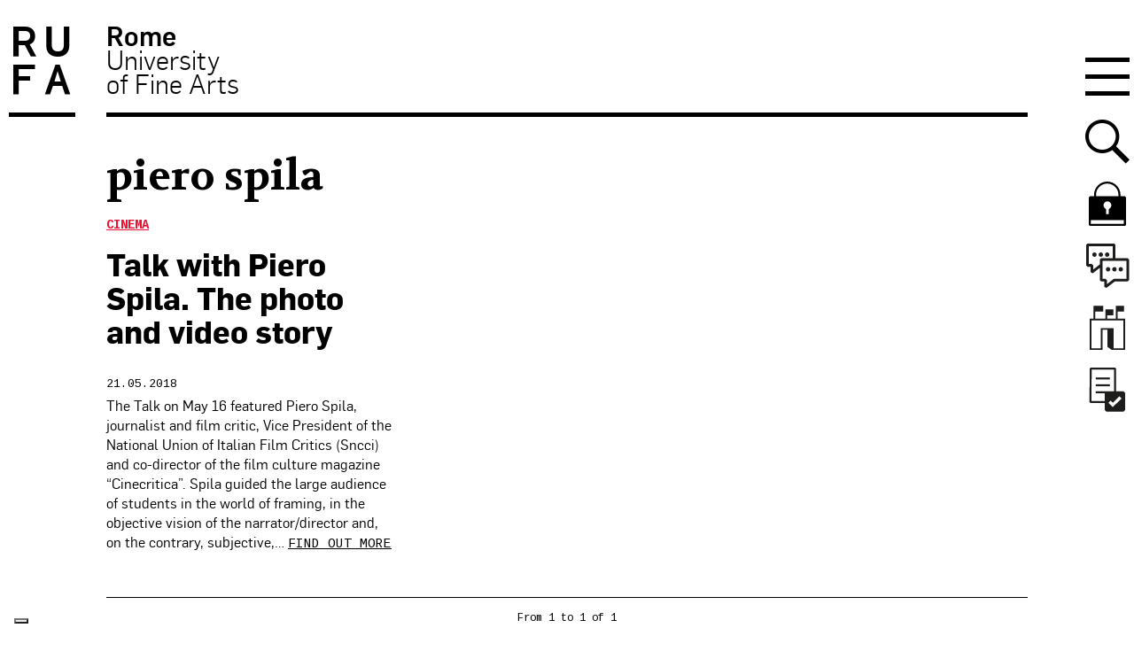

--- FILE ---
content_type: text/html; charset=utf-8
request_url: https://www.google.com/recaptcha/api2/anchor?ar=1&k=6LfUdqsUAAAAAJru_JcCXgT1Tad3pu5Z7484S1sZ&co=aHR0cHM6Ly93d3cudW5pcnVmYS5pdDo0NDM.&hl=en&v=PoyoqOPhxBO7pBk68S4YbpHZ&size=invisible&anchor-ms=20000&execute-ms=30000&cb=g4v96sde6p3o
body_size: 48625
content:
<!DOCTYPE HTML><html dir="ltr" lang="en"><head><meta http-equiv="Content-Type" content="text/html; charset=UTF-8">
<meta http-equiv="X-UA-Compatible" content="IE=edge">
<title>reCAPTCHA</title>
<style type="text/css">
/* cyrillic-ext */
@font-face {
  font-family: 'Roboto';
  font-style: normal;
  font-weight: 400;
  font-stretch: 100%;
  src: url(//fonts.gstatic.com/s/roboto/v48/KFO7CnqEu92Fr1ME7kSn66aGLdTylUAMa3GUBHMdazTgWw.woff2) format('woff2');
  unicode-range: U+0460-052F, U+1C80-1C8A, U+20B4, U+2DE0-2DFF, U+A640-A69F, U+FE2E-FE2F;
}
/* cyrillic */
@font-face {
  font-family: 'Roboto';
  font-style: normal;
  font-weight: 400;
  font-stretch: 100%;
  src: url(//fonts.gstatic.com/s/roboto/v48/KFO7CnqEu92Fr1ME7kSn66aGLdTylUAMa3iUBHMdazTgWw.woff2) format('woff2');
  unicode-range: U+0301, U+0400-045F, U+0490-0491, U+04B0-04B1, U+2116;
}
/* greek-ext */
@font-face {
  font-family: 'Roboto';
  font-style: normal;
  font-weight: 400;
  font-stretch: 100%;
  src: url(//fonts.gstatic.com/s/roboto/v48/KFO7CnqEu92Fr1ME7kSn66aGLdTylUAMa3CUBHMdazTgWw.woff2) format('woff2');
  unicode-range: U+1F00-1FFF;
}
/* greek */
@font-face {
  font-family: 'Roboto';
  font-style: normal;
  font-weight: 400;
  font-stretch: 100%;
  src: url(//fonts.gstatic.com/s/roboto/v48/KFO7CnqEu92Fr1ME7kSn66aGLdTylUAMa3-UBHMdazTgWw.woff2) format('woff2');
  unicode-range: U+0370-0377, U+037A-037F, U+0384-038A, U+038C, U+038E-03A1, U+03A3-03FF;
}
/* math */
@font-face {
  font-family: 'Roboto';
  font-style: normal;
  font-weight: 400;
  font-stretch: 100%;
  src: url(//fonts.gstatic.com/s/roboto/v48/KFO7CnqEu92Fr1ME7kSn66aGLdTylUAMawCUBHMdazTgWw.woff2) format('woff2');
  unicode-range: U+0302-0303, U+0305, U+0307-0308, U+0310, U+0312, U+0315, U+031A, U+0326-0327, U+032C, U+032F-0330, U+0332-0333, U+0338, U+033A, U+0346, U+034D, U+0391-03A1, U+03A3-03A9, U+03B1-03C9, U+03D1, U+03D5-03D6, U+03F0-03F1, U+03F4-03F5, U+2016-2017, U+2034-2038, U+203C, U+2040, U+2043, U+2047, U+2050, U+2057, U+205F, U+2070-2071, U+2074-208E, U+2090-209C, U+20D0-20DC, U+20E1, U+20E5-20EF, U+2100-2112, U+2114-2115, U+2117-2121, U+2123-214F, U+2190, U+2192, U+2194-21AE, U+21B0-21E5, U+21F1-21F2, U+21F4-2211, U+2213-2214, U+2216-22FF, U+2308-230B, U+2310, U+2319, U+231C-2321, U+2336-237A, U+237C, U+2395, U+239B-23B7, U+23D0, U+23DC-23E1, U+2474-2475, U+25AF, U+25B3, U+25B7, U+25BD, U+25C1, U+25CA, U+25CC, U+25FB, U+266D-266F, U+27C0-27FF, U+2900-2AFF, U+2B0E-2B11, U+2B30-2B4C, U+2BFE, U+3030, U+FF5B, U+FF5D, U+1D400-1D7FF, U+1EE00-1EEFF;
}
/* symbols */
@font-face {
  font-family: 'Roboto';
  font-style: normal;
  font-weight: 400;
  font-stretch: 100%;
  src: url(//fonts.gstatic.com/s/roboto/v48/KFO7CnqEu92Fr1ME7kSn66aGLdTylUAMaxKUBHMdazTgWw.woff2) format('woff2');
  unicode-range: U+0001-000C, U+000E-001F, U+007F-009F, U+20DD-20E0, U+20E2-20E4, U+2150-218F, U+2190, U+2192, U+2194-2199, U+21AF, U+21E6-21F0, U+21F3, U+2218-2219, U+2299, U+22C4-22C6, U+2300-243F, U+2440-244A, U+2460-24FF, U+25A0-27BF, U+2800-28FF, U+2921-2922, U+2981, U+29BF, U+29EB, U+2B00-2BFF, U+4DC0-4DFF, U+FFF9-FFFB, U+10140-1018E, U+10190-1019C, U+101A0, U+101D0-101FD, U+102E0-102FB, U+10E60-10E7E, U+1D2C0-1D2D3, U+1D2E0-1D37F, U+1F000-1F0FF, U+1F100-1F1AD, U+1F1E6-1F1FF, U+1F30D-1F30F, U+1F315, U+1F31C, U+1F31E, U+1F320-1F32C, U+1F336, U+1F378, U+1F37D, U+1F382, U+1F393-1F39F, U+1F3A7-1F3A8, U+1F3AC-1F3AF, U+1F3C2, U+1F3C4-1F3C6, U+1F3CA-1F3CE, U+1F3D4-1F3E0, U+1F3ED, U+1F3F1-1F3F3, U+1F3F5-1F3F7, U+1F408, U+1F415, U+1F41F, U+1F426, U+1F43F, U+1F441-1F442, U+1F444, U+1F446-1F449, U+1F44C-1F44E, U+1F453, U+1F46A, U+1F47D, U+1F4A3, U+1F4B0, U+1F4B3, U+1F4B9, U+1F4BB, U+1F4BF, U+1F4C8-1F4CB, U+1F4D6, U+1F4DA, U+1F4DF, U+1F4E3-1F4E6, U+1F4EA-1F4ED, U+1F4F7, U+1F4F9-1F4FB, U+1F4FD-1F4FE, U+1F503, U+1F507-1F50B, U+1F50D, U+1F512-1F513, U+1F53E-1F54A, U+1F54F-1F5FA, U+1F610, U+1F650-1F67F, U+1F687, U+1F68D, U+1F691, U+1F694, U+1F698, U+1F6AD, U+1F6B2, U+1F6B9-1F6BA, U+1F6BC, U+1F6C6-1F6CF, U+1F6D3-1F6D7, U+1F6E0-1F6EA, U+1F6F0-1F6F3, U+1F6F7-1F6FC, U+1F700-1F7FF, U+1F800-1F80B, U+1F810-1F847, U+1F850-1F859, U+1F860-1F887, U+1F890-1F8AD, U+1F8B0-1F8BB, U+1F8C0-1F8C1, U+1F900-1F90B, U+1F93B, U+1F946, U+1F984, U+1F996, U+1F9E9, U+1FA00-1FA6F, U+1FA70-1FA7C, U+1FA80-1FA89, U+1FA8F-1FAC6, U+1FACE-1FADC, U+1FADF-1FAE9, U+1FAF0-1FAF8, U+1FB00-1FBFF;
}
/* vietnamese */
@font-face {
  font-family: 'Roboto';
  font-style: normal;
  font-weight: 400;
  font-stretch: 100%;
  src: url(//fonts.gstatic.com/s/roboto/v48/KFO7CnqEu92Fr1ME7kSn66aGLdTylUAMa3OUBHMdazTgWw.woff2) format('woff2');
  unicode-range: U+0102-0103, U+0110-0111, U+0128-0129, U+0168-0169, U+01A0-01A1, U+01AF-01B0, U+0300-0301, U+0303-0304, U+0308-0309, U+0323, U+0329, U+1EA0-1EF9, U+20AB;
}
/* latin-ext */
@font-face {
  font-family: 'Roboto';
  font-style: normal;
  font-weight: 400;
  font-stretch: 100%;
  src: url(//fonts.gstatic.com/s/roboto/v48/KFO7CnqEu92Fr1ME7kSn66aGLdTylUAMa3KUBHMdazTgWw.woff2) format('woff2');
  unicode-range: U+0100-02BA, U+02BD-02C5, U+02C7-02CC, U+02CE-02D7, U+02DD-02FF, U+0304, U+0308, U+0329, U+1D00-1DBF, U+1E00-1E9F, U+1EF2-1EFF, U+2020, U+20A0-20AB, U+20AD-20C0, U+2113, U+2C60-2C7F, U+A720-A7FF;
}
/* latin */
@font-face {
  font-family: 'Roboto';
  font-style: normal;
  font-weight: 400;
  font-stretch: 100%;
  src: url(//fonts.gstatic.com/s/roboto/v48/KFO7CnqEu92Fr1ME7kSn66aGLdTylUAMa3yUBHMdazQ.woff2) format('woff2');
  unicode-range: U+0000-00FF, U+0131, U+0152-0153, U+02BB-02BC, U+02C6, U+02DA, U+02DC, U+0304, U+0308, U+0329, U+2000-206F, U+20AC, U+2122, U+2191, U+2193, U+2212, U+2215, U+FEFF, U+FFFD;
}
/* cyrillic-ext */
@font-face {
  font-family: 'Roboto';
  font-style: normal;
  font-weight: 500;
  font-stretch: 100%;
  src: url(//fonts.gstatic.com/s/roboto/v48/KFO7CnqEu92Fr1ME7kSn66aGLdTylUAMa3GUBHMdazTgWw.woff2) format('woff2');
  unicode-range: U+0460-052F, U+1C80-1C8A, U+20B4, U+2DE0-2DFF, U+A640-A69F, U+FE2E-FE2F;
}
/* cyrillic */
@font-face {
  font-family: 'Roboto';
  font-style: normal;
  font-weight: 500;
  font-stretch: 100%;
  src: url(//fonts.gstatic.com/s/roboto/v48/KFO7CnqEu92Fr1ME7kSn66aGLdTylUAMa3iUBHMdazTgWw.woff2) format('woff2');
  unicode-range: U+0301, U+0400-045F, U+0490-0491, U+04B0-04B1, U+2116;
}
/* greek-ext */
@font-face {
  font-family: 'Roboto';
  font-style: normal;
  font-weight: 500;
  font-stretch: 100%;
  src: url(//fonts.gstatic.com/s/roboto/v48/KFO7CnqEu92Fr1ME7kSn66aGLdTylUAMa3CUBHMdazTgWw.woff2) format('woff2');
  unicode-range: U+1F00-1FFF;
}
/* greek */
@font-face {
  font-family: 'Roboto';
  font-style: normal;
  font-weight: 500;
  font-stretch: 100%;
  src: url(//fonts.gstatic.com/s/roboto/v48/KFO7CnqEu92Fr1ME7kSn66aGLdTylUAMa3-UBHMdazTgWw.woff2) format('woff2');
  unicode-range: U+0370-0377, U+037A-037F, U+0384-038A, U+038C, U+038E-03A1, U+03A3-03FF;
}
/* math */
@font-face {
  font-family: 'Roboto';
  font-style: normal;
  font-weight: 500;
  font-stretch: 100%;
  src: url(//fonts.gstatic.com/s/roboto/v48/KFO7CnqEu92Fr1ME7kSn66aGLdTylUAMawCUBHMdazTgWw.woff2) format('woff2');
  unicode-range: U+0302-0303, U+0305, U+0307-0308, U+0310, U+0312, U+0315, U+031A, U+0326-0327, U+032C, U+032F-0330, U+0332-0333, U+0338, U+033A, U+0346, U+034D, U+0391-03A1, U+03A3-03A9, U+03B1-03C9, U+03D1, U+03D5-03D6, U+03F0-03F1, U+03F4-03F5, U+2016-2017, U+2034-2038, U+203C, U+2040, U+2043, U+2047, U+2050, U+2057, U+205F, U+2070-2071, U+2074-208E, U+2090-209C, U+20D0-20DC, U+20E1, U+20E5-20EF, U+2100-2112, U+2114-2115, U+2117-2121, U+2123-214F, U+2190, U+2192, U+2194-21AE, U+21B0-21E5, U+21F1-21F2, U+21F4-2211, U+2213-2214, U+2216-22FF, U+2308-230B, U+2310, U+2319, U+231C-2321, U+2336-237A, U+237C, U+2395, U+239B-23B7, U+23D0, U+23DC-23E1, U+2474-2475, U+25AF, U+25B3, U+25B7, U+25BD, U+25C1, U+25CA, U+25CC, U+25FB, U+266D-266F, U+27C0-27FF, U+2900-2AFF, U+2B0E-2B11, U+2B30-2B4C, U+2BFE, U+3030, U+FF5B, U+FF5D, U+1D400-1D7FF, U+1EE00-1EEFF;
}
/* symbols */
@font-face {
  font-family: 'Roboto';
  font-style: normal;
  font-weight: 500;
  font-stretch: 100%;
  src: url(//fonts.gstatic.com/s/roboto/v48/KFO7CnqEu92Fr1ME7kSn66aGLdTylUAMaxKUBHMdazTgWw.woff2) format('woff2');
  unicode-range: U+0001-000C, U+000E-001F, U+007F-009F, U+20DD-20E0, U+20E2-20E4, U+2150-218F, U+2190, U+2192, U+2194-2199, U+21AF, U+21E6-21F0, U+21F3, U+2218-2219, U+2299, U+22C4-22C6, U+2300-243F, U+2440-244A, U+2460-24FF, U+25A0-27BF, U+2800-28FF, U+2921-2922, U+2981, U+29BF, U+29EB, U+2B00-2BFF, U+4DC0-4DFF, U+FFF9-FFFB, U+10140-1018E, U+10190-1019C, U+101A0, U+101D0-101FD, U+102E0-102FB, U+10E60-10E7E, U+1D2C0-1D2D3, U+1D2E0-1D37F, U+1F000-1F0FF, U+1F100-1F1AD, U+1F1E6-1F1FF, U+1F30D-1F30F, U+1F315, U+1F31C, U+1F31E, U+1F320-1F32C, U+1F336, U+1F378, U+1F37D, U+1F382, U+1F393-1F39F, U+1F3A7-1F3A8, U+1F3AC-1F3AF, U+1F3C2, U+1F3C4-1F3C6, U+1F3CA-1F3CE, U+1F3D4-1F3E0, U+1F3ED, U+1F3F1-1F3F3, U+1F3F5-1F3F7, U+1F408, U+1F415, U+1F41F, U+1F426, U+1F43F, U+1F441-1F442, U+1F444, U+1F446-1F449, U+1F44C-1F44E, U+1F453, U+1F46A, U+1F47D, U+1F4A3, U+1F4B0, U+1F4B3, U+1F4B9, U+1F4BB, U+1F4BF, U+1F4C8-1F4CB, U+1F4D6, U+1F4DA, U+1F4DF, U+1F4E3-1F4E6, U+1F4EA-1F4ED, U+1F4F7, U+1F4F9-1F4FB, U+1F4FD-1F4FE, U+1F503, U+1F507-1F50B, U+1F50D, U+1F512-1F513, U+1F53E-1F54A, U+1F54F-1F5FA, U+1F610, U+1F650-1F67F, U+1F687, U+1F68D, U+1F691, U+1F694, U+1F698, U+1F6AD, U+1F6B2, U+1F6B9-1F6BA, U+1F6BC, U+1F6C6-1F6CF, U+1F6D3-1F6D7, U+1F6E0-1F6EA, U+1F6F0-1F6F3, U+1F6F7-1F6FC, U+1F700-1F7FF, U+1F800-1F80B, U+1F810-1F847, U+1F850-1F859, U+1F860-1F887, U+1F890-1F8AD, U+1F8B0-1F8BB, U+1F8C0-1F8C1, U+1F900-1F90B, U+1F93B, U+1F946, U+1F984, U+1F996, U+1F9E9, U+1FA00-1FA6F, U+1FA70-1FA7C, U+1FA80-1FA89, U+1FA8F-1FAC6, U+1FACE-1FADC, U+1FADF-1FAE9, U+1FAF0-1FAF8, U+1FB00-1FBFF;
}
/* vietnamese */
@font-face {
  font-family: 'Roboto';
  font-style: normal;
  font-weight: 500;
  font-stretch: 100%;
  src: url(//fonts.gstatic.com/s/roboto/v48/KFO7CnqEu92Fr1ME7kSn66aGLdTylUAMa3OUBHMdazTgWw.woff2) format('woff2');
  unicode-range: U+0102-0103, U+0110-0111, U+0128-0129, U+0168-0169, U+01A0-01A1, U+01AF-01B0, U+0300-0301, U+0303-0304, U+0308-0309, U+0323, U+0329, U+1EA0-1EF9, U+20AB;
}
/* latin-ext */
@font-face {
  font-family: 'Roboto';
  font-style: normal;
  font-weight: 500;
  font-stretch: 100%;
  src: url(//fonts.gstatic.com/s/roboto/v48/KFO7CnqEu92Fr1ME7kSn66aGLdTylUAMa3KUBHMdazTgWw.woff2) format('woff2');
  unicode-range: U+0100-02BA, U+02BD-02C5, U+02C7-02CC, U+02CE-02D7, U+02DD-02FF, U+0304, U+0308, U+0329, U+1D00-1DBF, U+1E00-1E9F, U+1EF2-1EFF, U+2020, U+20A0-20AB, U+20AD-20C0, U+2113, U+2C60-2C7F, U+A720-A7FF;
}
/* latin */
@font-face {
  font-family: 'Roboto';
  font-style: normal;
  font-weight: 500;
  font-stretch: 100%;
  src: url(//fonts.gstatic.com/s/roboto/v48/KFO7CnqEu92Fr1ME7kSn66aGLdTylUAMa3yUBHMdazQ.woff2) format('woff2');
  unicode-range: U+0000-00FF, U+0131, U+0152-0153, U+02BB-02BC, U+02C6, U+02DA, U+02DC, U+0304, U+0308, U+0329, U+2000-206F, U+20AC, U+2122, U+2191, U+2193, U+2212, U+2215, U+FEFF, U+FFFD;
}
/* cyrillic-ext */
@font-face {
  font-family: 'Roboto';
  font-style: normal;
  font-weight: 900;
  font-stretch: 100%;
  src: url(//fonts.gstatic.com/s/roboto/v48/KFO7CnqEu92Fr1ME7kSn66aGLdTylUAMa3GUBHMdazTgWw.woff2) format('woff2');
  unicode-range: U+0460-052F, U+1C80-1C8A, U+20B4, U+2DE0-2DFF, U+A640-A69F, U+FE2E-FE2F;
}
/* cyrillic */
@font-face {
  font-family: 'Roboto';
  font-style: normal;
  font-weight: 900;
  font-stretch: 100%;
  src: url(//fonts.gstatic.com/s/roboto/v48/KFO7CnqEu92Fr1ME7kSn66aGLdTylUAMa3iUBHMdazTgWw.woff2) format('woff2');
  unicode-range: U+0301, U+0400-045F, U+0490-0491, U+04B0-04B1, U+2116;
}
/* greek-ext */
@font-face {
  font-family: 'Roboto';
  font-style: normal;
  font-weight: 900;
  font-stretch: 100%;
  src: url(//fonts.gstatic.com/s/roboto/v48/KFO7CnqEu92Fr1ME7kSn66aGLdTylUAMa3CUBHMdazTgWw.woff2) format('woff2');
  unicode-range: U+1F00-1FFF;
}
/* greek */
@font-face {
  font-family: 'Roboto';
  font-style: normal;
  font-weight: 900;
  font-stretch: 100%;
  src: url(//fonts.gstatic.com/s/roboto/v48/KFO7CnqEu92Fr1ME7kSn66aGLdTylUAMa3-UBHMdazTgWw.woff2) format('woff2');
  unicode-range: U+0370-0377, U+037A-037F, U+0384-038A, U+038C, U+038E-03A1, U+03A3-03FF;
}
/* math */
@font-face {
  font-family: 'Roboto';
  font-style: normal;
  font-weight: 900;
  font-stretch: 100%;
  src: url(//fonts.gstatic.com/s/roboto/v48/KFO7CnqEu92Fr1ME7kSn66aGLdTylUAMawCUBHMdazTgWw.woff2) format('woff2');
  unicode-range: U+0302-0303, U+0305, U+0307-0308, U+0310, U+0312, U+0315, U+031A, U+0326-0327, U+032C, U+032F-0330, U+0332-0333, U+0338, U+033A, U+0346, U+034D, U+0391-03A1, U+03A3-03A9, U+03B1-03C9, U+03D1, U+03D5-03D6, U+03F0-03F1, U+03F4-03F5, U+2016-2017, U+2034-2038, U+203C, U+2040, U+2043, U+2047, U+2050, U+2057, U+205F, U+2070-2071, U+2074-208E, U+2090-209C, U+20D0-20DC, U+20E1, U+20E5-20EF, U+2100-2112, U+2114-2115, U+2117-2121, U+2123-214F, U+2190, U+2192, U+2194-21AE, U+21B0-21E5, U+21F1-21F2, U+21F4-2211, U+2213-2214, U+2216-22FF, U+2308-230B, U+2310, U+2319, U+231C-2321, U+2336-237A, U+237C, U+2395, U+239B-23B7, U+23D0, U+23DC-23E1, U+2474-2475, U+25AF, U+25B3, U+25B7, U+25BD, U+25C1, U+25CA, U+25CC, U+25FB, U+266D-266F, U+27C0-27FF, U+2900-2AFF, U+2B0E-2B11, U+2B30-2B4C, U+2BFE, U+3030, U+FF5B, U+FF5D, U+1D400-1D7FF, U+1EE00-1EEFF;
}
/* symbols */
@font-face {
  font-family: 'Roboto';
  font-style: normal;
  font-weight: 900;
  font-stretch: 100%;
  src: url(//fonts.gstatic.com/s/roboto/v48/KFO7CnqEu92Fr1ME7kSn66aGLdTylUAMaxKUBHMdazTgWw.woff2) format('woff2');
  unicode-range: U+0001-000C, U+000E-001F, U+007F-009F, U+20DD-20E0, U+20E2-20E4, U+2150-218F, U+2190, U+2192, U+2194-2199, U+21AF, U+21E6-21F0, U+21F3, U+2218-2219, U+2299, U+22C4-22C6, U+2300-243F, U+2440-244A, U+2460-24FF, U+25A0-27BF, U+2800-28FF, U+2921-2922, U+2981, U+29BF, U+29EB, U+2B00-2BFF, U+4DC0-4DFF, U+FFF9-FFFB, U+10140-1018E, U+10190-1019C, U+101A0, U+101D0-101FD, U+102E0-102FB, U+10E60-10E7E, U+1D2C0-1D2D3, U+1D2E0-1D37F, U+1F000-1F0FF, U+1F100-1F1AD, U+1F1E6-1F1FF, U+1F30D-1F30F, U+1F315, U+1F31C, U+1F31E, U+1F320-1F32C, U+1F336, U+1F378, U+1F37D, U+1F382, U+1F393-1F39F, U+1F3A7-1F3A8, U+1F3AC-1F3AF, U+1F3C2, U+1F3C4-1F3C6, U+1F3CA-1F3CE, U+1F3D4-1F3E0, U+1F3ED, U+1F3F1-1F3F3, U+1F3F5-1F3F7, U+1F408, U+1F415, U+1F41F, U+1F426, U+1F43F, U+1F441-1F442, U+1F444, U+1F446-1F449, U+1F44C-1F44E, U+1F453, U+1F46A, U+1F47D, U+1F4A3, U+1F4B0, U+1F4B3, U+1F4B9, U+1F4BB, U+1F4BF, U+1F4C8-1F4CB, U+1F4D6, U+1F4DA, U+1F4DF, U+1F4E3-1F4E6, U+1F4EA-1F4ED, U+1F4F7, U+1F4F9-1F4FB, U+1F4FD-1F4FE, U+1F503, U+1F507-1F50B, U+1F50D, U+1F512-1F513, U+1F53E-1F54A, U+1F54F-1F5FA, U+1F610, U+1F650-1F67F, U+1F687, U+1F68D, U+1F691, U+1F694, U+1F698, U+1F6AD, U+1F6B2, U+1F6B9-1F6BA, U+1F6BC, U+1F6C6-1F6CF, U+1F6D3-1F6D7, U+1F6E0-1F6EA, U+1F6F0-1F6F3, U+1F6F7-1F6FC, U+1F700-1F7FF, U+1F800-1F80B, U+1F810-1F847, U+1F850-1F859, U+1F860-1F887, U+1F890-1F8AD, U+1F8B0-1F8BB, U+1F8C0-1F8C1, U+1F900-1F90B, U+1F93B, U+1F946, U+1F984, U+1F996, U+1F9E9, U+1FA00-1FA6F, U+1FA70-1FA7C, U+1FA80-1FA89, U+1FA8F-1FAC6, U+1FACE-1FADC, U+1FADF-1FAE9, U+1FAF0-1FAF8, U+1FB00-1FBFF;
}
/* vietnamese */
@font-face {
  font-family: 'Roboto';
  font-style: normal;
  font-weight: 900;
  font-stretch: 100%;
  src: url(//fonts.gstatic.com/s/roboto/v48/KFO7CnqEu92Fr1ME7kSn66aGLdTylUAMa3OUBHMdazTgWw.woff2) format('woff2');
  unicode-range: U+0102-0103, U+0110-0111, U+0128-0129, U+0168-0169, U+01A0-01A1, U+01AF-01B0, U+0300-0301, U+0303-0304, U+0308-0309, U+0323, U+0329, U+1EA0-1EF9, U+20AB;
}
/* latin-ext */
@font-face {
  font-family: 'Roboto';
  font-style: normal;
  font-weight: 900;
  font-stretch: 100%;
  src: url(//fonts.gstatic.com/s/roboto/v48/KFO7CnqEu92Fr1ME7kSn66aGLdTylUAMa3KUBHMdazTgWw.woff2) format('woff2');
  unicode-range: U+0100-02BA, U+02BD-02C5, U+02C7-02CC, U+02CE-02D7, U+02DD-02FF, U+0304, U+0308, U+0329, U+1D00-1DBF, U+1E00-1E9F, U+1EF2-1EFF, U+2020, U+20A0-20AB, U+20AD-20C0, U+2113, U+2C60-2C7F, U+A720-A7FF;
}
/* latin */
@font-face {
  font-family: 'Roboto';
  font-style: normal;
  font-weight: 900;
  font-stretch: 100%;
  src: url(//fonts.gstatic.com/s/roboto/v48/KFO7CnqEu92Fr1ME7kSn66aGLdTylUAMa3yUBHMdazQ.woff2) format('woff2');
  unicode-range: U+0000-00FF, U+0131, U+0152-0153, U+02BB-02BC, U+02C6, U+02DA, U+02DC, U+0304, U+0308, U+0329, U+2000-206F, U+20AC, U+2122, U+2191, U+2193, U+2212, U+2215, U+FEFF, U+FFFD;
}

</style>
<link rel="stylesheet" type="text/css" href="https://www.gstatic.com/recaptcha/releases/PoyoqOPhxBO7pBk68S4YbpHZ/styles__ltr.css">
<script nonce="0MzlNlLCakMuYvYU36JneA" type="text/javascript">window['__recaptcha_api'] = 'https://www.google.com/recaptcha/api2/';</script>
<script type="text/javascript" src="https://www.gstatic.com/recaptcha/releases/PoyoqOPhxBO7pBk68S4YbpHZ/recaptcha__en.js" nonce="0MzlNlLCakMuYvYU36JneA">
      
    </script></head>
<body><div id="rc-anchor-alert" class="rc-anchor-alert"></div>
<input type="hidden" id="recaptcha-token" value="[base64]">
<script type="text/javascript" nonce="0MzlNlLCakMuYvYU36JneA">
      recaptcha.anchor.Main.init("[\x22ainput\x22,[\x22bgdata\x22,\x22\x22,\[base64]/[base64]/[base64]/[base64]/cjw8ejpyPj4+eil9Y2F0Y2gobCl7dGhyb3cgbDt9fSxIPWZ1bmN0aW9uKHcsdCx6KXtpZih3PT0xOTR8fHc9PTIwOCl0LnZbd10/dC52W3ddLmNvbmNhdCh6KTp0LnZbd109b2Yoeix0KTtlbHNle2lmKHQuYkImJnchPTMxNylyZXR1cm47dz09NjZ8fHc9PTEyMnx8dz09NDcwfHx3PT00NHx8dz09NDE2fHx3PT0zOTd8fHc9PTQyMXx8dz09Njh8fHc9PTcwfHx3PT0xODQ/[base64]/[base64]/[base64]/bmV3IGRbVl0oSlswXSk6cD09Mj9uZXcgZFtWXShKWzBdLEpbMV0pOnA9PTM/bmV3IGRbVl0oSlswXSxKWzFdLEpbMl0pOnA9PTQ/[base64]/[base64]/[base64]/[base64]\x22,\[base64]\x22,\[base64]/[base64]/CpkvDlgxPw7JtGcOGcTxQw7MaACZ6wr7CuCLDm8Ocw5JyBMOFDMO8KMKhw6k1FcKaw77DhsO+YcKOw6fCtMOvG2XDgsKYw7YdM3zCshbDjx8NHsOGQlsMw4vCpmzCtcOXC2XCvGFnw4FCwqvCpsKBwpDClMKnewTClk/Cq8Kww6TCgsO9a8Odw7gYwqHCssK/IkMlUzIdI8KXwqXCtFHDnlTCiBEswo0dwoLClsOoLcKvGAHDlFULb8OWwrDCtUxKbmktwrjCvwh3w7teUW3DsxzCnXE4GcKaw4HDo8K3w7o5P2DDoMOBwqTCqMO/AsOdQMO/f8KAw7fDkFTDkyrDscOxMcKALA3CiTl2IMOcwp8jEMOYwrssE8K7w4pOwpBrOMOuwqDDm8KTSTcPw6rDlsKvJCfDh1XCrsOeETXDjBhWLXpzw7nCnVXDniTDuQsnR1/[base64]/Cp3LCll3DlsODw78KRcK0fsKDJGrCmhcfw6/Cv8O8wrBMw4/DjcKewpbDilEeGMO0wqLCm8KMw6l/VcOXd23ChsOsPTzDm8K1YcKmV2ZuRHNhw7ogV11KUsOtXMKxw6bCoMK7w4gVQcKoZcKgHQxRNMKCw6HDp0XDn2bCmmnCoEp+BsKEQsOqw4BXw5knwq1lBR3Ch8KuUxnDncKkUcKgw51Bw61JGcKAw7/CoMOOwoLDnA/DkcKCw4HChcKofETCtmg5f8OnwonDhMKXwrRrBz0DPxLCug1+woPCsng/w53CksK3wqXCl8OuwpbDtnbDmMO5w7jDjkHCm2LCpcKlNSYMwolySUfCiMOFw4LCnHHDvlXDgsOzMDZLwokHw5wZUmQCSDA7RQlrPcO+MsOVMsKNwrLCoiHChcOew5Rlb1lgPXXCilsaw4/[base64]/DpAYRwozCnsOPdzRnw7BDLmrCmMOuw4/Cuh/Dtj/DkzPCr8K2woR+w7AfwrnCqCvCv8KMRsOAw4Q2fi5rw6kLw6NJDnwIe8Ksw7cBwrrDuABkwq7CoXPDhlnCrlw4woPDu8Klw6TDtFBiw5c/w5RMScOawrvDkMKBwpzChcKCL0UWwofDocKtNynCkcK8w7UcwrrDhMKFw4xMLULDmMKQHz7Cp8KUw61XdhFxwqdIPsOxw43ClsOJXFEzwpBQWcOFwrlVKQFYw7VdehDDp8KvR1LDq3F2KsO2wpnCq8O6w4vDrcO4w6B0w6rDj8K1wosSw5DDpcO2wo/[base64]/CjG7CgsKULl/DocK8H2Z3VUkvKcKrwoHDh1bCi8OCw5HDtFfDl8OMYQnDoSJnwo9Fw7ZSwqzCnsK2woYiJ8KnbD/CpxvCgT3CmRjDqn07w63DhsKgAgAow48WZMOewq4kUcOmbV5VdsKhFcKKTsOYwo7CoknCjm4cIsOYGDLCi8KuwpbDhWtOwolPO8OQBsOsw47DqiV0w6LDgn50w7/CgMKEwoLDm8K6wq3CiVrDojh5w7rCtzfCkcKlFGNOw7bDgMKbBHjCn8K6w7czIX/DjUzClcK+wqrCuDEvwoHCpTTCnMODw6gEwqYhw7nDsSkgE8O4w67DlWl+DcO/[base64]/DicKhw6ojaMK1w67CgzjDocOMVwPCtHLCqMO6PgDCl8O7b3nCnsODwrY2CTwTwq/DrHZrXcOwTsObwofCpx/CnMK4RMOqw4zDtSFCLzTCtwTCu8KFwpZ6woTCisOzwrDDnzTDm8OGw7TCuxptwoXCkhTDkcKrAQ01KQvDjMORJibDssOQwoQtw4vCm2kKw5d5w4zCuSfCh8OSw57ChsOgGMOwJcOjHMOcDMK7w6hXTcO5w5/Dm21GVsOFM8KbYcONLsO9AS7CjMKDwpUYczPCiXzDtcOMw4LClDoowpVRwoDDgkbCgXgHwp/DoMKNw5bDo0J+wqofLMK9LcOvwpxYdMK0P1wdw7vChgPChcKcwq1ncMKIAngxwpAqw6c+ASTCox4Ow6lkw4xZw5bDvHjCrkcbw4/Cjjx5KmzDkygTw7HDnmDDnEHDmMKER24Nw6rCgl7DjxTDgsKpw7fCk8OGw7tswoVFLT3DqFBCw7jCpMOzO8KOwrbDgcKewrkLX8OdEMK/w7RDw4QhdRIqRiTDvMOtw7/Dhi/ChUrDt2LDkEE+eGwaLSPCgsK/L2g9w6nCrMKIwrlnL8OXwrR/cAbCmkAUw6/[base64]/KmTDpcOBwqANw4cUw4nCi0HDmG4pw70jL33CjR8PQ8O1wqzCrwsXw6/CvMKAYgZ2wrbClsO2w7vCp8O3TjRIw4w4wojCszQGTgjDuEPCu8OIwrHCvRtREMKiBsOUwqbCk3TCrm/CoMKsI1Ahw5hKLkfDisOkf8OlwrXDjU/[base64]/[base64]/[base64]/Ck2bCiHHCkMO/w7sWwp3DisOawrk6wpjDicOtw7jDscOMYcONDXXDtUgLwoHCvsKQwpRSwo/[base64]/CkMObJcKkw7Y7RzNZwpMeIxYYw7LCtcKWw5vDjcKqwrXDr8Kpw7BZQMOpw6XCiMKmw6kBcnDDvWQPVQE3w4Rvw5tHwr/DrgvDnWJGCFHDocOUSm7CjyrDm8KVEB/CnsKhw5vCocO2Hh4tOzh1CMKtw6A0GhPCvnR+w4nDpmMLw5EnwqzCs8OJKcO5wpLDlsO0GSrCgsK4KsK4woNIwpDDisKULW/Dr3M8w6XClkwTFMO6aRhjwpXCsMOmw4jDusKQLkzCnAYjLsOHD8KNasOew4pDBDLDjsOZw4HDucO6wrHCi8KQw7cnNMKhwpHDscOfYQfClcKxe8KVw4ZjwpzCoMKuwo1kF8OTY8KmwqAgw6/CoMKqSifDpsKjw5TDiFktwo8XbsKewppVAG3ChMOIRU0Dw6vDgkFewrDCpQvCrSHClQTCjgkpwqnDn8KzwrnCjMOwwp09e8OwbsO5T8K/[base64]/ChcKbwosww7xuwqzDgsKjQiPCrsKTKDIlw5wIBBsYw7TDhw/Cl0TDkcOkw4IyX0vCvi1vwonDqFLDpcKfM8KCZMKbaj/CgcKjXnnDn0g+SMK3cMOow7M5wphCMyp/[base64]/DsWtsTcOgw7XDj11gw5B9GcK4wpzDusOww7R5D8KnJCxFwonDgMKpfcKPfMKeO8KGwo8Xw5DDjjwMw451EjAjw47Du8Obwq3CtE9fX8O0w63DucK9T8ODM8O+XH4fw7ZIw5TCoMKew5HCgsOQFMO3woFrw7sLY8OVwonCiEtjZcOFNsOEwrhMJHDDiALDuXvDjR/DhsKaw49mw6XDj8O9w7JyEj3DvC/DozYww6QpWjjCoFbChMOmw5dYMAUpwpbCosO0wpvCjMKDTXoKw5tWwrJ9JWJlT8OeC0TDu8OmwqzCssKewrHCkcOowp7CnmjCssOGJHHCuCIbRXoYwq3ClsO/MsKFW8OzAVjCs8Kuw7cMG8KoAkooC8KUZcOkVibDnzPDiMODwrDCnsOAS8KKw53Dl8KKw47ChEc3w7Rew5o2Ai0FVlxWwqLDjFrCm3DCpgPDuT3DhX/DrSfDncKLw4EnCUXChmBBI8OkwpU7wovDsMKXwpJuw6QJBcOhJMKqwpx0BcOawpTCp8K1w4tHw7h2w7sSwptPBsOfwq9SDRPCh18vw6zDlx3CosOTwq83G3XCumVGwptYw6AKEsOpM8OHw7R6woVjw7lyw51XRU/[base64]/CjWTDscKocMKfX8OPeMO7w48Mw55aUWQAOUd7wpEzw48ew7sxVx/DicKNUMOkw5h5w5XCmcKgw6XDqUliwpnCrsK/DMKBwonCrMKRCi/ClVrDsMK7wr/[base64]/wpnDhj/[base64]/CgjwRScKZTcOgR8ORCMORf8OAHMKqw7zCpk7DqlLDssKTZ0jCjVXCvcKSWcKDwpnDuMO0w4RMw5PCoWssH1DCqsOMw5PDvTPCisKCwqAfNcK/F8OrFcKAw4VOwprDqHTDuELDok7Dgx7CmxLDucOhwp98w5/CisOYwr50w6lrwr00w4VWwqbCn8OUeRDDkW3CuGTCnMKRJsOHQ8OGAsO8dMKFXMKcaC5FbjfDnsKbKcOWwoslEEc/GsO0wqZAAMOwO8OFT8KgwpbDjsOswpIvZ8OBEifCrRnDq0HCtz3Cg0lAwq0tRnYgZMKkwqDCtkDDlipWw7jCpkLDpMOCZcKAwrFRwr3DocKFwrAew7nCp8KWw5IDw45OworCi8OHw6/DjGHDuxzCpMOQSxbCqsKPC8OowqXCnFfDlMKpw5VPX8Kaw6kLI8ONaMKpwqYILcKCw4PDvcOwRhzCrHLDo34Uwq8oe11/[base64]/[base64]/wooewpXDt0fCisKQWyfCrkDDs8KCJ0XCu8KVQRzCvMOfdkENw5fDqHrDvsKMDMKnXFXClMOWw6TDlsKxw5LDux45WHhQYcKjDxN1wqpicMOkwqNnbVhcw5rCgTE/JBZbw5nDrMOSGsOXw4VGw5N2w7QjwprDpmtBBWtSDBlfLErCocOCay0SI3DDvkzDvRvDjcOVPgBsMm90bsKFwq/CnwRpHkMqwpPCnsK9DMKowqBXZ8O5EwU2KVvDv8KTCjjDliFdYcO7w6HCmcKqKcKMKcODNSXDisOmwoTDshPDm0hATMKIwovDvcKMw75qw6Auw73CmmnDtC51GMOiwrnClcKUBEt8XsKcw41/wonDoH7Cj8KmTEc9wpAawol/acKcSF8LfcOaDsO6w7nCsEBawp1xw77CnVohw58nw43DusOuYMKTw47DghNOw5NMDxwsw4HDjcKZw4/CicOABnfCuX7Dl8KLTjgaCnnDscKwKsO2UTNaZzQSPyDDocOTQCA8HAwrwr/[base64]/CiMOpQcO/[base64]/[base64]/CvMK3e8K7w5lxwr97w5LCrsOGOWVIQlJXwrUtwp0DwoHDusKJw4PDuV3Du3LDjMK/[base64]/BMKZOcO5MVA0w7/CocKmbsOCw4hedF3DgD18Z2HDi8OVw73DhX3CnR7Du1LCq8O2UTF2UcKqYXF0w5c/[base64]/DiwbDkxDDocOFVsOfDjNCw4/DoX3DnhbDkW9Cw4tsa8OQw7HDkUxwwqNqw5UMS8OewrIUMizDiATDk8KewrBWP8KTw4cew51nwqdow4ZUwr09w4rCksKXK2HCvlRCw5s7wpTDmlnDiXJ8w6ZFwqMmwq8twoHDgSwib8KuSMO/w7rDuMO1w6t/woTCpcOqwo/Dp2YpwqAfw5jDriDCvEDDjFvCi33CjcOrw67DnMOTR152wrAmwrjDhE3Cj8KFw6TDkhsEB3TDisOda38rP8KEeyQQw5jDpjvCtMKIFW/CgcOlK8OIwo3Ch8Ovw5HCj8KfworCjhtKw7V8EcKkw6ZGwq93wr/DoTfDgsOhLSjCtMOxKC3Dv8OCLk9cNsKLT8KDwpTDv8OJw4vDoB0LBWPCssO/[base64]/w5rDg3hAIAPDucOwEsKAwqHDmHfDnMOjEsKHGFhWFsOBccKmPy8UbMO6FMK8wqfDmMKcwqfDqyZsw4R/wrzDlMOPK8OMcMKIMsKdPMO0c8Oow6jDk3/Dl2bDlltIHMKhw5zCtcODwqLDrcKefcOAwp3Dpn0CKSzDhRrDhQVBAMKPw5rDsQ/Dp2NtJ8Oqwr09wq5pQD7Ck1Ywb8KEwqjCrcObw6wfXcKkAcKjw5J6wr4uwqzDkcKQwoheYGrCjMO7wo1VwrZBaMO9RcOiwo3DpjQ1a8OxBsKxw5DDu8OeUhIww43Dml3DnivCkAt/FU8uNj/DhMOcNSEhwrLCpGjCq2fCvMK4wqvDm8KMTSrCjinCpiZzbn7CokDCsAXCo8OkPQLDpsKMw4bDgGFTw6VRw6jCtDjCsMKgJcOyw7HDksOlwo/[base64]/L8KVR8OUwqN9CQTDvcOTWH3CnsKzwpDDucKQwqseHsKIMsKwPcKqYhcJwoIaTRLCtMOCwpsow6VFSzZlwpvDjxrDvMONw6Jcwo5/EcOyKcOww4ksw64bw4DDgBDDtsOPEDNKwpXDtDrChnHCk2LDnUjDrBrCvsOgw7VvdcOOcEJgDcK1fMOYMQ9dHiTCjADDpsOLwobCrSJOwrRoQmQyw6YswrdOwqjDgD/CsmkZw7U4b1fCrcKJw6vCl8OcNnRVPsKNHFl5woxkUMOMacORZMO7w64gw4LCjMKwwopGwrxXfsOSwpDDpnDDoA9Ew6jChcO9PcK0wqZqBH7CjgbCu8KbN8OYHcKUByrChkxpMcKgw7zCusOwwptuw4nCpcO8DsOLJ29NOMKiUQA6RzrCvcKcw54NwrbDi1/Dv8K8YcO3w7o2aMOow4DCtMK4G3TCknXDsMK6Q8OjwpLCnFjCiTwrJcOPKcKNwrjDhj3DvMKzwpbCusOPwqsLBR/[base64]/CpcK7woLCtsOwK8KjwpwvPMOAMMOtwpPCgjjCuBxdDMKBwoACHlUQR0YuY8OEXEzDgsOOw4Rmw58KwqFjCD/DpQjCgcO9w6LCuFYJwpLCk11mwp7DsBnDjgYRPjzDtsKgw4/Ct8Kcwo5Gw7fDiz3CusO8w6zCmX7CgxfChsOxVldLPsOTwoBXw7XCmB9Yw4gJwr1OA8KZwrcrbX3CjsK4wo46wpAcdcKcNMKHw40WwpsEw7gFw6TCjBHCrsOJX0/CowlSw5/CgcOOw6JAUmDDs8KEw78vwrF9WTLCoGx3w7DCjHIYwrUXw4fCvE/DqcKlIhczwrZnwpc4XsKXwo9Hw4jCvcKkMCJteVwhGzAiJmjCucKLJ3lgw47Di8OXw7jDgsOsw41Fw6nCgcOvw4nDncOzFD5Bw7lrI8OEw5DDlyvDscO7w7Rhwo1mH8OVNsKba3XDsMKHwoTDm0Q1azwRw4MpS8Opw7/[base64]/[base64]/w4FweB8PThjChy/CvcKVwrFLAB0pwpzCgsOmw4wHw4DCucO/w5ADYsO+VmHCkgocdWPDhXLDpMOywq0TwrNkJyhgworCvwJrdXx3QcKWw6zDoRLDjMOOPcKFJQlyX1TCnkXDqsOKw57Cmi/CqcKTDcKyw5d1w7nCsMO8w65fGcOXHMO7w4zCmCxqKzvDmi7Chl/DjMKTdMObNSotwoV2fVjChcK9bMKGw7Ugw7oUw5U2wpLDicKnwo7Dvns/JG3DkcOMw77Dq8O2wqnDmXN5w49QwoLCrSPChsKCecKnwrHCnMOcWsOxDnENEcOfwqrDvDXDjsO7G8KEw715wqk1w6XDhMOVw6vCg2DChMO4bsOpwpnDlcKmVcK1w6UDw6MQw4lMGMKtwoBvwqszYk7DsWXDtcOYSMO/w7PDhnXClgp1cnLDoMOEw7fDl8ORw6vClMODwoXDtWfClUo/wqsQw4rDqsK6wqLDusONw5XCrA3DpMOaBFF8dDhQw7DDmijDvsK0NsOSHMOgw4HCssOJPMKcw6vCo0/[base64]/Dsjk1w6c3w6UCw6QMU1B1wpjDtcKha395w51sKGl0LsOUcMOMwqkVVTTDiMOKQVDCpkw5K8O+AmrCtsOtH8KqbzFmTG7DvsKjEHplwqnDoVXCpMK6OwHDpcOYLHRTwpABwrMDwq06w7cwHcOfK1nCisKfKsOlcElbwrrDvTLCuMO9w7tYw5Q+XMO/w5xuw6JYwqPDuMOtwqduE3NWwqnDjsKzXcKGfBXCr2xhwpTCuMKAw741DQZQw7vDqMOvcxZawrTDpcKhf8OPw6TDjVp1XVrClcO/WsKew6jDngzCpMO6woDCl8OiAn4vZsOYwr9wwoXChMKCwq/CvxHDkMKAw6gpa8Odwq9gGcKZwpZtH8KEK8K4w7ImHMKwP8KSwq7DgGA/w6xiw5kOwrQfOMO3w5INw4I+w7Rhwp/CkcOIwoV6MXTDicK/w5sIRMKKw4ofwoINw7DCsmnChXsswq7Do8O6wrNQwrE4cMK7X8KbwrDDqBTCnwHDn1vCncOrR8KqasOeIcKwGMKfw4tzwo/DusKIw7jDuMKHwoLCr8O7ZBwHw55kb8O2CBrDmMKSRwrDs34kC8KxP8KvKcKhw6lkwp9Xw6ZHw5JTNmUcWzPCvFg6wr3DvcO5ehDDl1/[base64]/Dj3MDwoFvFX5jAcOxQsOywoXDrVg6X8OGHktrICBxLxl/[base64]/DtsKcd8KJw5fDsmslcsKMwop5w4bCosKIPQ3CjsKuw7TCmQkZw6jComViwp43AcKZw70/JsKZTcKaAMO5DsOuw73DrTfCssONUkIcEgHDt8KGYsKhFl0RHQEAw6JzwrFjWsKaw4MxQzhVB8O+ecOHw4vDlCPCtcODwpvCqFjDizfDhMOMMsK0wqoQQcK6VcOpNBDDjcKTwoXCoVwGwpDClcK/AgzDvcKCw5XCvSPDrcO3Vms5w513IcOZwpAZw6TDtiDClA1HJMOqwowVYMK1W3jDs21Vw43Cj8OFD8K1wrzClAnDtcORChTCnnrDk8KmIMKdR8K8wpfCvMKCA8OMw7TCt8Kzw4/[base64]/Cp8K5CgrDl8OpaMKHbglRcMKGwqLDncK3K33Dk8OcwooUVxjDqsOBdHbCq8KFexfDt8KCwqFtw5vDqEDDkTV5w7g6C8OQwqJCw6xIB8OTWVIlQnY4UMO3DEI1b8Kqw6ErThnDul3CuS0jQDIQw4nCscK/HcOAw4E9BcKlwoJ1KQ7DjWDChkZowqVFw5/Cv0TCi8Kbw6PCgB/[base64]/CnjPCocOhwoXDlEFFw7AABjrCh3vCmcKNwrgkHywoeA7DqkDCvyvCm8KBTsKPwr/CigkIw4fCk8KJYcKTE8OowqRaDsO5MVoBFMOywrdAbQ9LHMOZw79QF0Nrw5jDoW8yw5nDr8KSPMObRVnDs2dgX2TDqUBpOcK+JcKyPMO5w5jDocKbLTEWYcKsej3DrcKfwpJ4VlQBbMO1FRJtwofClcKGYcKPAMKNw6TDrsOUMsKwR8KGwrXChsOVwqsWw5/CvVxyTlt8MsKtUsKpNUTCicOjwpF+OClPw7rCl8KEHsOuEGLDqcK6M1J2woMvfMKvCsKwwrYBw5Z8N8OpwqVZw4YlwrrDnsOwfQQlOsKuPzPCm1fCv8OBwrIZwqMRwpsQw4DDksOawoLCnCfCsVbDqsK/[base64]/Cr8KGwoBmw5TDlcOhYxo2wp7Dg8OZwrhSw43DmsKqw4sDwq3ClnrDvFs2Dx91w70zwp3CvHfCqxTCnlBPSGkMfcOGDcKhwqPCi3XDhxXChMK3Z3t5KsKUUjckw4cWXjVjwoc6wqzCjcOAw6/Dt8O5eTUMw73DlcO3wqlBNsKmNCLCrcO/w5g1wqMNaT/DtsOWLyZaAAvDlATCmSYSw74Wwog6fsOJwoxSVcOnw7AaWsO1w4gOJG8UGQhywoDCuFYLe17Ci2csLsKGVAkKHUhPUTZkNMOLw5rCqcKiw4lew6AJV8KEZsOzwp9Yw6LCmMOKGF8lOAXCnsOdw6B/NsO/wqnCvRVIw4zDh0LCgMKLOMOWw5I7BBAFJDwewo9aelXDscKCJ8OpRsKda8KrwrTDpMOIbQpUGgfCg8KSTHLCnXHDqiYjw5VPLMOSwp1+w6TCu0tsw73DocKlwpJce8K+wp/CmE3DnsKHw6V2KgEnwpnDlsOOwpPCtQQpezYMEzDCscKQwp/Du8OZwrMLwqEbwoDDgsKfw4tnaFjCq2LDuGxydX7Dk8KdEcKTPk1xw7LDoEkjVC7CmsKIwp8EP8OGaARmC0dUwoJHwo/CpcOQw4zDqR4pw4PCq8OTw6HCkTIvQhlEwrTDu09ywoQ+PMK2dcOtWRJXw7jDucODXkY3VAPCgcOwFhHDtMOqXCxkVRw3w4d3BEfDjcKJb8KNwr1bwp/Dm8ObSUHCvH1WTC52BMKDw6LClXrCj8OPw6oVfmdJw5BPLsKfN8OxwqElagEMSsK/woV4F21AZgnDn0DDkcOvF8O2woQuw55uZMOxw6cJdMODwoJcRzjDn8KvAcO+wpjDjcKfwp/CiDbCqcKVw41UXMOvTsOQciXCpR/CtsKlGknDpsKFP8KqP0fDscOYOUYuw5DDkMKxK8OSIGLCpyHDksKtwrnDtUJXVyIgw7MswpExw7rCkXPDj8K2wr/DsTQNMR0+wrcuUQ40UAvCg8OILsKTZFNTA2XCkcKdYgTDn8KZUR3Dl8OeNsOfwrUNwoZbaCXCqsKAwr3CncKTwrrDqsOgwrDDh8OFwrvDnsKVU8OibFPDrHTCrcKTQcOYwrheZHJBSjLDuldhfmPCqmgCw5I4eVBOIsKcwq/DjcO+wr7DuF7DqWXComh+Q8OpQcKwwoZZL2HChQ1+w4ZvwpvCnTpvwpbCmS3DlnQwRijDtHnDkDknw4svZMKRCsKPJGDDh8OIwp7CuMKFwqTDiMOiIsK0ZcKGwoRgwo/DtcK5wo0HwqbDp8KUDVnCiy5swrzDtyLDrHbCmsO2w6BtwqLCpjfDiB1GccOdw47CmcOXPyHCkcOZwpsmw5fClSTCqsO0bcO+wojDvMO/[base64]/[base64]/[base64]/w7VVwqHCo0DDiwHChcOZO35sNcKsUhHCtC4LJl1twpjDoMOvdDJabsO6HcOlw5gVw5DDksOgw7hkGiM2MXR8SMOob8KTBsODOT7Ds1bDrl3Cv0FyNSpxwpN9R0rDumxJN8KIwqcUSsK/w4lKwq1tw5nCiMKJwoDDoBLDsmfCjRlkw6oowpvDoMOfw5XCvyEqwo7DsWjClcKrw7YZw4bCp1PCkzpNaygmFw/Dh8KNwplMw6PDviTDosKGwq43w4vDiMK9CsKZNcOTBjvDiw4Nw67Ci8OfwqvDg8OqOsOMOT03wrJ/B2rDmMOowq1Aw4nDg2vDnnrCkMOvVMOIw7Miw6p3dkDCskHDrwVvTh3CvlHDosKaXRbDu0Niw6DCtsOhw5nCnkZJw6F/[base64]/w6QEf0FPGcKBwpvCinItBCZ0P8Ktw6fCicOgwojDisKOBcKhwpLCmMKXC13CjsOswrnCkMKwwp18LcO4worDnXfDqRnCi8O4w5bDnHTDiXUyBGMlw6EBN8OBJ8KBw7Bjw40dwozDvsOew4o8w7fClmo/w5ZLasKiAzXDlThww71BwqZTZwPDglFkw7M0UMOKw5Y0EMOiw7xTw7tTMcKKWylHPMKDQcO7SngfwrNdZ1XDtcOdIcK1w7/DqizDn3zCqcOqw7rDhXpAZsOow5HChMOucsOswoN+woLDkMO1XsKUYMOzw6/DlsO/HkEAwqoEfMK7F8OSw7HDmMO5PmNuRsKkdsO3wqMqwr7DvsK4AsKNc8OcLHvDjcK5wpBObMKIEyM+NsOGwr8LwpsQUMK+Y8OQwoAAwp4iw6bCj8ODSyrCkcOYwokgOmbDgcO9EMKmTl/CtRbCp8O3cEBjDMK9FMK9AzUyc8OUD8OVaMK4NcOqEAYDHmAuQcOfNwUTVDvDvVFLw6pUTRxaQ8O9cD3CvlZ4w7F7w6UDeXRuw4bDhMKtYnV5wrBWw7NBw4zDpCXDjQ7DrcKeVlrCmGjCr8OXfMKAw6YHI8KOWB/Ch8K7w7HDm1TDv2TDqGULwoXClkbDisO1SsO9aRNnMmbCssKKwoRmw4Vjw5BQw7/DucKqL8Kzf8KFwo9efwpCd8OTT34UwqIcWmAXwp4bwoJZTVcOEFlzw7/[base64]/NcO3fcKeJmRFPcKUwoJyVFTDtcO0X8O+NsOgDjXDp8OuwofCpMOOPyTDow8WwpUww5fDk8Obw4pJwq4Uw4/CjcOOw6Ibw44Mw5RYw6fChsKGwozDnA/CjMOhGD3DrnjCsRvDuRbDisOBC8O8MsONw5XClsKBYhTCpcOpw7AmaGLCisOgbMKwKcOfVsOEQUnCqyLCqQfDrw1CKiw9Q3oGw54Gw57CowDDhsOwSUsiZjnDp8KkwqMtw7NlX1vCvcOzwpzDhsOfw7PCmA/CvMOTw60vwrHDqMKww7lzDyrDt8KFb8KWJcKGT8KgIMKndMKYeQ5feDrCvmzCtMOUZn7Cj8K2w7DCuMOLw7TCujvCsjg4w7bCnnsHXCzDkFARw4HChXzDsDAFeAjDpiFdLsK/w6kbB1rDp8OQfcOjw5jCocKBwrfDtMOvw7wYwotxwpnCswMGAEMIDMKXwot2w7lqwoUPw7fCiMO2GsK0JcOtdnJfSlQww69eDcKHSMOZdMO7w70lwpkEw6vCsVZ/QcO6w5zDqMO4woEZwpvCp07DlMO/SsKnRnoabTrClMOUw57Dr8KmwrPCojbDtUU/wrVFeMKQwq/Dqh/[base64]/ZcKawp4mUCVfwocxwoPCrcOCw5JFw5RLKDUNKxTCjsKObMKew5XCqMK1w6NnwoQKCsKdQ3fCocK9w4LCqcODwqUtNMKYehLCnsKxwpLDinhkJsK/LTfCsibCuMOxP0A+w5lwHMO0wo7Ctn51DmtswpLCkS7DgsKHw4rCmirCkcOfdjbDq3ppwq9bw7LCjHPDqcOFwrHCicKSckkaA8O/[base64]/CmMOrMcKMESREcRdIw6bDnz0wwpPDrsOXw5nDmmF6dFLCn8OyWMKqwrAfBmIDbcOnP8KSGXp4dGrCoMO/TWcjwoRWwrJ5AsOSw4HCqcO4PcOowpk8VMOJw7/CgWzDl01DYGMML8Oxw7Ybw7lob1UMw5PDvFXCtsOaNsODfx/CqMK8w40uw5cLdcO0Ly/[base64]/Cu8KMIcK5w6Jic2YwVkDDgMKaRsKpwrjCgCvDsMK0wpHCrcKcwrHDiykBPzDCilTCmXMdWAl5wqIzesK2O3JKw6TCiBbCu1XCpMK1JMKfwqUZG8Okw5DCpUzDpHddw4zCrMOifmM7w4/[base64]/ClMO2w4ZWwprDksOyZ8KUwq7CqmrCgj1Qw4jDlMO5w4DDs3jDnsKmw4LCmsOTFsK8FcK0b8Kxw4nDlsOZAMKkw7nCmcKPwocnSjjDqXjDoXFkw59nLsOmwqN4CMK2w6kuXcOIM8OOwoorw4BNSw/CtMKUSj/DtgPCp0TCi8K4JMOAwps8wprDqilgLRcXw69Ewo4ubMKseUnDtCl9enLCrsKWwoVlVcKzacKkwoU3TsO6wqxIPlQmwrHDq8KvK1vDpsOgwoTDvcK3UXVjw6hnTSx8Hg/DryFwa1ZnwqvChWYkdEZ8RMOYwovDncKsworDgkpEOCHCiMKSCsK+NcKZw5TCvh8rw6YTWlPDmXgYwrfCniwywr7DjCzCkcOrT8K6w7ZLw51NwrsNwoxHwrFsw5DClT4yIsOUWMOFJgrDhUDDkQk/X2cwwr83wpQOw7N4w7pjw6XCqMKRccKIwqDCqiFNw6gpwozCmSMkw4h5w5TCssO7OybCnjpXD8KAwqtvw6RPwr7ChFHCosKMw5kZRUtfwpdww45SwqxxK2Y0w4bCtMKjCMKXw6rCj1JMwp1gQmlzw6bDg8OBw65Qw7zDhUM/w47Dgl9HQcOSbMOiw7zCknZnwqzDpyxLA17ChDgMw5sQw6PDpAk/[base64]/[base64]/CikJvwplqfcKbw5zDqcO1RnEmw4HDtnnCucOLCgvDlcOmwq7DgsOLwqnDmSjDgsKUw4LDnl08Hg4uTDlHJMKGF25DTipxcw7ClHfDokZww6/Do184GMOSw4EFwqPCuQDDqzfDi8Kbw617ekUAYMO2dEXCpcODHF7DhcKAw7oTwrYmFMOowohpZ8OrdApCRsKMwrnDuS1Aw5vCjQ/DrUHCml/DpMOLwqJUw5TCnQXDgAxmw68+wqTDhsOYwq0SSg3DicKIUxBrCVl+wrJ0AWzDpsO7RMKhWERswqo/wo98FMOKeMOVw5XCkMKJw5/DsAgaccKsREDDi2x6Kys+w5U4e31VS8ONEzpiR10TZkFhFTQ1P8OdJCdjw7HDiAXDosKZw4suw7PCpxbDqlwsY8KUw7TDgmEID8K4NkjCmMOowqQow5bCjkYVworCkMO2w53DvsOdYMKrwofDnw5DEcOHw4tbwpUAwopPIGUcIXUtNcKcwp/Dh8K6MsOIwqrCn0tmw6HCt2gkwq9Mw6Aew7MscMO9K8OKwpAJcsOKwoE1ZB9ewoMGDXlgw5YEAcOLw6/DrCHDkMKIwq7CjTPCt33CkMOnf8OLPMKpwoViwp0KFsKRwo0JWsKFwpwow5rCtwbDhnx7QCHDpgQXOcKbw7jDtsOAQQPCgnl1wp4Xwo0owrjCvxgNFlXDjMOWwqopw6TDpcO/woZ4EGBLwpLCpMO1wpnCq8KJwq0WSMKUw5zCq8KuTMOwJsOACRN0I8OGw5XChQcFwqPDu1s2w61Lw4fDqiVoXcKBQMK+H8OIQsO3w7oeBcOyKDXCoMK1aMOgwotcah7DpsOjw6/[base64]/wofChMKNwoJiwrcebsORUcOeEQQFwpxewo8JMDbDjsOjLxxTwr3DjkrDqBfCkmTCiibDkcO/w61Ww7Brwq1nVzPCiUzCmgTCpcObKTwncMKpAm8WEWPDgT9oCgPCtn5NLcOwwoc3GH5KRG/Cp8OGQGpXw73Do1PDocOrw5dMLzTCksOKOi7DomdDCcKpRE1pw5rDvGvCucKCwohUwr0IL8O7LiLCncKDw5gweX/CnsKAViXCl8KhYsOjw43CmS0DwqfCmGp5wrMiRsOlH2TCu2jCpjfCkcKracOKwpEfDMKaN8OHAcOTOsKDWnrCuhB3bcKMecKMRQkVwqzDqMOXwoALXsO3S2TCpcOhw6bCrlQKc8Opw7Zlwo8hw7TCtkYQDsKbwoZCOMO6woYrUH1Mw4/Cn8KqEMKNwoHDucODPMOKMFrDjsO+wrZ3wpzDoMKKw7rDscO/[base64]/[base64]/CnUIYwp7CksO+bMO9OsK2wq7CqsKnOcOswrBrw4rDgsKlVh41wprCmn9sw6xCG2RNwpDDljLCuknDu8OlJh/[base64]/CnFRSw7l5w5/DjMKTw61BTMKPfcOMwrrCvMKORMOywpjCqFrDtgLCvQDCrXZfw6cMZ8Ksw7tKT3cWw6bDs3ZZAA7DkT7DscO2RX4ow5XCtGHChC4Vw5UGwo/Cl8KYw6NGW8KSCsKkc8KCw4w8wrHCkzYqAcKnMcKuw7vDgMKswoPDiMKvccK0w6rCrcKQw6/ClsKOwrsHw5ZeEz4YHsO2w5bCnsKsQVdWSn4Uw6gnGSfCn8KFI8O8w77CpMOow4HDnsO5HMKNKwzDv8KTNsOrQz/DjMK6woU9wrXDvsOQw47Dpy/CllbDq8KOGhDDhUXClGFjwo/DocOzw641wqPCssKGKsK8wq/Cu8KcwrRoWsK9w5zDizTDu0DDvQ3ChQDDssONVsKBwojDpMOtwqPDjMO9w5LDqmTChcOhesOQbxnCj8OLGcKDw5UnIEBLOsOPXcK8LwsHdWHDmcKbwo3CusOrwok3w4cNNDDDk2rDnU/DssOKwojDhks6w7N1Ux47w6bCsyLDuiRsJ1jDsgd0w77DmCPCnMK/wqvDihvCpsO0w7tKw780w7JnwozDjMKNw7DChydlNC1uajcKwoLCkcOzwqvDl8O7w4/Dth3Cr0w9MRpzbMOPPHnDtj8uw5vCp8KANsO/w4MFPcKcwqnCtMOLw5Alw5TCu8O2w6HDqsOjY8KIY2jDm8KQw5LCmCLDry/CqMOrwr/DuWdjwr9vw71lwrrClsOCOR8ZHSfDjcO/PTbCh8Ovw73DuHhvw4jDjQPCksKBwr7CghHCuSsLEVUFwofDtGTCgGZBd8O2wok/EQ/[base64]/DpnElXx/Cm1Y6EsK0RwlJw5zClDfCpFohwr5bwoxNOgnDpsOAHgwUVBlQw7fCuhVpwrLCi8KaGxrDvMKKwqrCihDDjHHDjsOXwrLCh8KuwpoObMOjw4nCrlzCmQTCoFXCln9qwq1OwrHCkB/[base64]/DuD/DuznDtsOOwo7CjsODw74aZ8Oaw7FFFh7Dr0vCk3bCjEnDmww0c2jDlMONw5TCvcKlwp/ChT93Q3TCqXNlDMK4w57ClsOwworCpgrDoQojS0tZIU44bHnDvhPDi8K5w4XDlcK+U8KEw6zCv8OmeGPDiEHDiXHDtsKMJcOaw5XDo8K/w6DDgcKsMDsJwo5JwoTDk3VzwqHCp8O/w5c7w71owq3Cv8OHWwfDql7DncObwoEkw4ksacKdw73CuUjDlcO4w43Dn8O2XhLDrsOYw5zCkSnCpMK2WHHCqF4bw4PCqMOvw4s5EMOVw6TCj2pvwqBnw7HCu8OvbcOICCnCk8O2VnnDqWU7wrvCvhY7w6hzw4ktRGjDokYYw4hOwotowpI5wrt/wpEgIxTCkEDCvMK6w5nDr8Khw64HwoBtw6ZVwoTCkcOFBi49w4sjwp4zwoTCjBTDnMOvZcKZA33CmH5Ne8OYfnoFU8KLwqbDqxzCkCQow6JnwofDjcKvw5cKS8KbwrdWw7dEDzgJw41PCCcBw6rDhjTDg8KUOsKDQMOkJ0ZuRjRnw5LCoMOxw6Q/[base64]\\u003d\x22],null,[\x22conf\x22,null,\x226LfUdqsUAAAAAJru_JcCXgT1Tad3pu5Z7484S1sZ\x22,0,null,null,null,1,[21,125,63,73,95,87,41,43,42,83,102,105,109,121],[1017145,217],0,null,null,null,null,0,null,0,null,700,1,null,0,\x22CvYBEg8I8ajhFRgAOgZUOU5CNWISDwjmjuIVGAA6BlFCb29IYxIPCPeI5jcYADoGb2lsZURkEg8I8M3jFRgBOgZmSVZJaGISDwjiyqA3GAE6BmdMTkNIYxIPCN6/tzcYADoGZWF6dTZkEg8I2NKBMhgAOgZBcTc3dmYSDgi45ZQyGAE6BVFCT0QwEg8I0tuVNxgAOgZmZmFXQWUSDwiV2JQyGAA6BlBxNjBuZBIPCMXziDcYADoGYVhvaWFjEg8IjcqGMhgBOgZPd040dGYSDgiK/Yg3GAA6BU1mSUk0GhkIAxIVHRTwl+M3Dv++pQYZxJ0JGZzijAIZ\x22,0,1,null,null,1,null,0,0,null,null,null,0],\x22https://www.unirufa.it:443\x22,null,[3,1,1],null,null,null,1,3600,[\x22https://www.google.com/intl/en/policies/privacy/\x22,\x22https://www.google.com/intl/en/policies/terms/\x22],\x22OmZHRoncgQt1BnhfngExL+qcKg+FUJ0QsfDGWuygZFc\\u003d\x22,1,0,null,1,1768534295556,0,0,[76,165,123,217],null,[98],\x22RC-ic-L9WOoQK7JvA\x22,null,null,null,null,null,\x220dAFcWeA67Lz-9MG064Z5jG1HdwfoQnnIoU6Xg8HWbh-hMux3nqsS66pX3KUMxcPcdPsvUFyiVT9guNMSsbr2_ee3gSaVRPxsCWA\x22,1768617095489]");
    </script></body></html>

--- FILE ---
content_type: image/svg+xml
request_url: https://www.unirufa.it/wp-content/uploads/2021/02/rufa-icon-colloquio_.svg
body_size: 1828
content:
<?xml version="1.0" encoding="UTF-8"?> <!-- Generator: Adobe Illustrator 23.1.1, SVG Export Plug-In . SVG Version: 6.00 Build 0) --> <svg xmlns="http://www.w3.org/2000/svg" xmlns:xlink="http://www.w3.org/1999/xlink" version="1.1" id="Livello_1" x="0px" y="0px" viewBox="0 0 65 65" style="enable-background:new 0 0 65 65;" xml:space="preserve"> <style type="text/css"> .st0{fill:#1D1D1B;} .st1{fill:none;} </style> <g> <g> <path class="st0" d="M13.6,19.4h-0.2c-1.7,0-3.1-1.4-3.1-3.1v-0.2c0-1.7,1.4-3.1,3.1-3.1h0.2c1.7,0,3.1,1.4,3.1,3.1v0.2 C16.7,18,15.3,19.4,13.6,19.4z"></path> </g> <g> <path class="st0" d="M22.9,19.4h-0.2c-1.7,0-3.1-1.4-3.1-3.1v-0.2c0-1.7,1.4-3.1,3.1-3.1h0.2c1.7,0,3.1,1.4,3.1,3.1v0.2 C26,18,24.6,19.4,22.9,19.4z"></path> </g> <g> <path class="st0" d="M32.2,19.4H32c-1.7,0-3.1-1.4-3.1-3.1v-0.2c0-1.7,1.4-3.1,3.1-3.1h0.2c1.7,0,3.1,1.4,3.1,3.1v0.2 C35.3,18,33.9,19.4,32.2,19.4z"></path> </g> </g> <polygon class="st1" points="23.3,21.5 40.3,21.5 40.3,4 5.2,4 5.2,30 9.7,30 11.7,32 11.7,38 21.3,30.6 21.3,23.5 "></polygon> <path class="st0" d="M62.4,21.5H44.3V2l-2-2H3.2l-2,2v30l2,2h4.6v8l3.1,1.6l10.4-8v17.9l2,2h4.5v8l3.2,1.6l12.5-9.6h18.9l2-2v-30 L62.4,21.5z M11.7,38v-6l-2-2H5.2V4h35.1v17.5h-17l-2,2v7.1L11.7,38z M60.3,51.6H42.7L41.5,52l-9.8,7.6v-6l-2-2h-4.5V34v-4v-4.5 h15.1h4h16V51.6z"></path> <g> <g> <path class="st0" d="M33.6,40.9h-0.2c-1.7,0-3.1-1.4-3.1-3.1v-0.2c0-1.7,1.4-3.1,3.1-3.1h0.2c1.7,0,3.1,1.4,3.1,3.1v0.2 C36.7,39.5,35.3,40.9,33.6,40.9z"></path> </g> <g> <path class="st0" d="M42.9,40.9h-0.2c-1.7,0-3.1-1.4-3.1-3.1v-0.2c0-1.7,1.4-3.1,3.1-3.1h0.2c1.7,0,3.1,1.4,3.1,3.1v0.2 C46,39.5,44.6,40.9,42.9,40.9z"></path> </g> <g> <path class="st0" d="M52.2,40.9H52c-1.7,0-3.1-1.4-3.1-3.1v-0.2c0-1.7,1.4-3.1,3.1-3.1h0.2c1.7,0,3.1,1.4,3.1,3.1v0.2 C55.3,39.5,53.9,40.9,52.2,40.9z"></path> </g> </g> </svg> 

--- FILE ---
content_type: image/svg+xml
request_url: https://www.unirufa.it/wp-content/uploads/2022/12/openday_icon.svg
body_size: 1052
content:
<?xml version="1.0" encoding="UTF-8"?> <svg xmlns="http://www.w3.org/2000/svg" xmlns:xlink="http://www.w3.org/1999/xlink" version="1.1" id="Livello_1" x="0px" y="0px" viewBox="0 0 99.3 124.1" style="enable-background:new 0 0 99.3 124.1;" xml:space="preserve"> <style type="text/css"> .st0{fill:#1D1E1C;} .st1{fill:none;} </style> <g> <g> <path class="st0" d="M11.7,0.4h-1v37.4h5V17h21.9V0.4H11.7L11.7,0.4z"></path> <path class="st0" d="M44.8,10.4h-1v26.8h5V27h17.9V10.4H44.8L44.8,10.4z"></path> <path class="st0" d="M95.9,0.4H74l0,0h-0.9v37.4h5V17h17.8V0.4z"></path> </g> <path class="st1" d="M66.9,62.9L66.9,62.9c0,0,0.6,43,0.2,56.6h27.3V41.7H5v77.8h26.3V62.9L66.9,62.9L66.9,62.9z"></path> <path class="st0" d="M66.9,63v56.5h0.2C67.5,105.9,66.9,63,66.9,63z"></path> <path class="st0" d="M66.9,123.1c0.1-0.6,0.1-1.9,0.2-3.6h-0.2V123.1z"></path> <path class="st0" d="M0,36.7v87.8h31.3h5v-5v-3.2V67.9h13.3v47.7l7.1,5.1l5.1,3.7l0,0h5h32.5V36.6L0,36.7L0,36.7z M94.4,119.5H67.1 c0,1.7-0.2-56.5-0.2-56.5l0,0H31.3v56.6H5V41.8h89.4V119.5z"></path> </g> </svg> 

--- FILE ---
content_type: application/javascript; charset=utf-8
request_url: https://cs.iubenda.com/cookie-solution/confs/js/86910375.js
body_size: -208
content:
_iub.csRC = { consApiKey: 'vvz3LFTAlvUTuW0OZXJPOL7ZD6G0qHUr', consentDatabasePublicKey: 'vqu7zSGvzJZ9PLobzbq7jrDfB8jaB7UJ', showBranding: false, publicId: 'a86ebcdb-6db6-11ee-8bfc-5ad8d8c564c0', floatingGroup: false };
_iub.csEnabled = true;
_iub.csPurposes = [4,1,5,2,3,7];
_iub.cpUpd = 1766155720;
_iub.csT = 0.5;
_iub.googleConsentModeV2 = true;
_iub.totalNumberOfProviders = 15;
